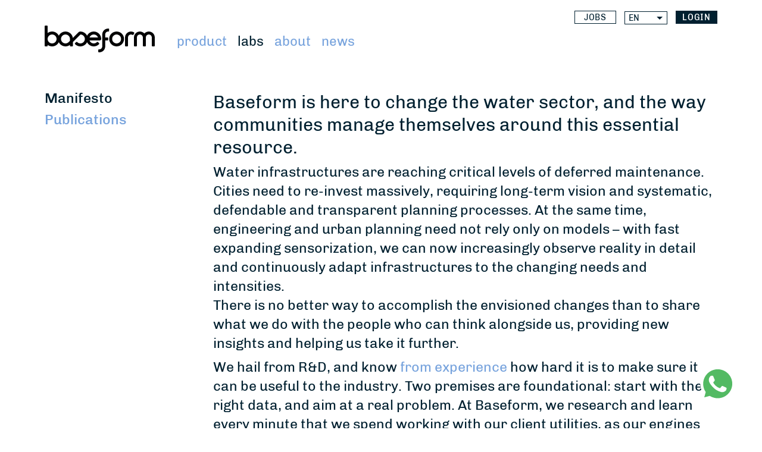

--- FILE ---
content_type: text/html; charset=UTF-8
request_url: https://baseform.com/np4/manifesto.html
body_size: 22678
content:







<!DOCTYPE html>

<html xmlns="http://www.w3.org/1999/xhtml" xml:lang="en-US" lang="en-US" prefix="og: http://ogp.me/ns#">
<head>
    








<meta charset="utf-8"/>

<meta name="theme-color" content="#002030">
<meta name="Author" content="Baseform"/>
<meta name="viewport" content="width=device-width, initial-scale=1"/>
<meta name="robots" content="all"/>


<meta name="dcterms.Format" content="text/html">
<meta name="dcterms.Type" content="text/html">
<meta name="dcterms.Language" content="en">
<meta property="og:locale" content="en_US">

<meta name="keywords" content="">



<meta name="dcterms.Date" content="2024-07-18">

<meta name="dcterms.Identifier" content="https://baseform.com/np4/manifesto.html">
<meta name="dcterms.Coverage" content="https://baseform.com/np4/manifesto.html">
<meta property="og:url" content="https://baseform.com/np4/manifesto.html">

<meta property="og:site_name" content="Baseform">
<meta name="dcterms.Publisher" content="Baseform">
<meta name="dcterms.Contributor" content="Baseform">

<meta name="twitter:site" content="@baseform_com">
<meta name="twitter:creator" content="@baseform_com">

<meta name="twitter:title" content="Manifesto">
<meta property="og:title" content="Manifesto">
<meta name="dcterms.Title" content="Manifesto">

<meta name="description" content="Baseform is here to change the water sector, and the way communities manage themselves around this essential resource.">
<meta name="dcterms.Description" content="Baseform is here to change the water sector, and the way communities manage themselves around this essential resource.">
<meta property="og:description" content="Baseform is here to change the water sector, and the way communities manage themselves around this essential resource.">
<meta name="twitter:description" content="Baseform is here to change the water sector, and the way communities manage themselves around this essential resource.">

<meta property="og:image" content="">
<meta name="twitter:image" content="">

<meta property="og:type" content="website">
<meta name="twitter:card" content="summary_large_image">
<meta property="og:see_also" content="https://twitter.com/baseform_com">
<meta name="dcterms.Rights" content="Copyright ©2026 Baseform.">

<link rel="canonical" href="https://www.baseform.com/" />
<link rel="home" href="https://baseform.com/np4/home" />
<link rel="icon" type="image/png" href="https://cdn.baseform.com/baseform.com/img/favicon-196x196.png" sizes="196x196" />
<link rel="icon" type="image/png" href="https://cdn.baseform.com/baseform.com/img/favicon-96x96.png" sizes="96x96" />
<link rel="icon" type="image/png" href="https://cdn.baseform.com/baseform.com/img/favicon-32x32.png" sizes="32x32" />
<link rel="icon" type="image/png" href="https://cdn.baseform.com/baseform.com/img/favicon-16x16.png" sizes="16x16" />
<link rel="icon" type="image/png" href="https://cdn.baseform.com/baseform.com/img/favicon-128.png" sizes="128x128" />
<link rel="stylesheet" type="text/css" href="/css.css?1750439314649"/>
<script src="/Analytics.js"></script>

    
    <title>Manifesto
    </title>


    <style>

    </style>
</head>
<body class="white">


<div class="headContent section">
    <div class="localeAlert">
        <div class="grid"></div>
    </div>
    <div class="grid">
        <div id="top">
            <a href="/np4/home/" class="logo" title="home">&nbsp</a><!--
            --><ul id="mainMenu">
                <li><a href="/np4/product/">Product</a>
                </li><!--
            --><li><a href="/np4/labs/">Labs</a>
                </li><!--
            --><li><a href="/np4/about/">About</a>
                </li><!--
            --><li><a href="/np4/news/">News</a>
                </li>
            </ul>
            <ul class="buttonList">
                <!--
            --><li class="jobsHolder">
                <a href="/np4/careers.html" class="btn login jobs">Jobs</a>
            </li><!--
            --><li><div class="customSelect langPickerHolder">
                <input type="hidden" name="langPicker" class="selectInput" value="en">
                <div class="selectTitle">EN</div>
                <ul class="selectPopup">
                    
                    
                    <li data-value="es" >ES</li>
                    
                    
                    <li data-value="pt" >PT</li>
                    
                    
                    <li data-value="pt-br" >PT-BR</li>
                    
                </ul>
            </div></li><!--
            --><li class="loginHolder"><a href="https://id.baseform.com/" class="btn login white">login</a></li>
            </ul>
        </div>
    </div>
</div>

<div class="subMenuContent section">
    <div class="grid">
        <ul class="menu">
            
            <li class="l1 selected"><a href="/np4/manifesto.html">Manifesto</a>
            </li>
            
            <li class="l1 "><a href="/np4/publications.html">Publications</a>
            </li>
            
        </ul>
    </div>
</div>
<div class="mainContent section">
    <div class="grid">
    <div id="intro">
        <div class="lead"><a href="/np4/labs/">Labs</a>
        </div>
        <div class="body">Baseform came to exist through the intertwining of computer science and water engineering R&D, and the rethinking from scratch of many existing processes. The innovative software platform began taking shape in 2010. It has since garnered large numbers of users in all continents and been applied by dozens of utilities in Europe, USA, South America & Australia. 
            
            
            
            
        </div>
    </div>

    <div id="main">
        <ul class="menu">
            
            <li class="l1 selected"><a href="/np4/manifesto.html">Manifesto</a>
            </li>
            
            <li class="l1 "><a href="/np4/publications.html">Publications</a>
            </li>
            
        </ul>
        <div class="title">
            <h1 class="newsTitle">Manifesto</h1>
        </div>
        <article>
            
            <h2 class="lead">Baseform is here to change the water sector&#44; and the way communities manage themselves around this essential resource&#46;
            </h2>
            
            <p dir="ltr">Water infrastructures are reaching critical levels of deferred maintenance. Cities need to re-invest massively, requiring long-term vision and systematic, defendable and transparent planning processes. At the same time, engineering and urban planning need not rely only on models &ndash; with fast expanding sensorization, we can now increasingly observe reality in detail and continuously adapt infrastructures to the changing needs and intensities.</p>
<div>There is no better way to accomplish the envisioned changes than to share what we do with the people who can think alongside us, providing new insights and helping us take it further.</div>
<p dir="ltr">We hail from R&amp;D, and know <a href="https://baseform.com/np4/research.html">from experience</a> how hard it is to make sure it can be useful to the industry. Two premises are foundational: start with the right data, and aim at a real problem. At Baseform, we research and learn every minute that we spend working with our client utilities, as our engines get trained and as we get exposed to never ending human experiences and an exponentially growing data pool.</p>
<p dir="ltr">Intellectual transparency and openness are core values of Baseform. We publish most of the <a href="https://baseform.com/np4/publications.html">algorithms and methods</a> we develop and work with in our software. Submitting to validation by the technical community is the best way to ensure the utmost value in what we have to offer, and to give it back to the world.</p>
<p dir="ltr">Baseform Labs is dedicated to weaving a web where the water sector&rsquo;s hands-on experience interlocks with the R&amp;D and higher education communities &ndash; to foster better knowledge, to extract better value from snowballing data volumes, to listen and to learn.</p>
<p dir="ltr">Baseform Labs is the R&amp;D ecosystem we invest in for sharing</p>
<p dir="ltr"><strong>Software</strong> - academic licenses of our latest software, for R&amp;D and higher education programs in academic settings; and the cases that best illustrate each application.</p>
<p dir="ltr"><strong>Data</strong> - data-rich, 100% plausible scenarios generated and validated by our AI engines from our nigh on infinite city, infrastructure and behavioral data resources, e.g. to support MSc or PhD dissertations or the teaching of advanced topics.</p>
<p dir="ltr"><strong>Projects</strong> - to host, support and join forces in targeted R&amp;D efforts, offering our insights into what is most useful to investigate, not to mention our best existing software, our substantial processing capabilities and enough data to run any hypothesis against. Let us publish what we jointly find.</p>
<p dir="ltr">We welcome all engaged minds around the world who want to share our vision of change. We hope that we can help nudge R&amp;D efforts to even better results, and make sure those results revert back to the water utilities and the communities they service.</p>
<p>Enrique Cabrera<br />Director, Baseform Labs</p>
<p>Sergio T Coelho<br />CEO, Baseform</p>
        </article>
        <div style="clear: both">&nbsp;</div>
    </div>
    </div>
</div>





<div class="section" id="mapOut">
    <div class="customSelect langPickerHolder pickerFooter">
        <input type="hidden" name="langPicker" class="selectInput" value="en">
        <div class="selectTitle">EN</div>
        <ul class="selectPopup">
            
            
            <li data-value="es" >ES</li>
            
            
            <li data-value="pt" >PT</li>
            
          
          <li data-value="pt-br" >PT-BR</li>
          
        </ul>
    </div>
    <div class="grid mapBlockGrid">
        <div class="mapBlock tm normalTm">
            <div class="normalTm">
                <div class="trademark">Baseform® is a registered trademark of BF Software, Lda.</div>

                <ul class="tmUl">
                    <li><a href="/np4/subscribe.html">Subscribe to our newsletter</a></li>
                    <li><a href="/np4/privacy.html">Privacy policy</a></li>
                    <li><a href="/np4/opensource.html">Open Source</a></li>
                    <li><a href="https://www.linkedin.com/company/baseform/">LinkedIn</a></li>
                </ul>
            </div>
        </div>
        <div class="mapBlock">
            <ul>
                <li class="l1"><a href="/np4/about/">About</a>
                </li>
                
                <li class="l2"><a href="/np4/vision.html">Vision</a>
                </li>
                
                <li class="l2"><a href="/np4/team.html">Team</a>
                </li>
                
                <li class="l2"><a href="/np4/careers.html">Careers</a>
                </li>
                
                <li class="l2"><a href="/np4/contact.html">Contact us</a>
                </li>
                
            </ul>
        </div>
        <div class="mapBlock">
            <ul>
                <li class="l1"><a href="/np4/labs/">Labs</a>
                </li>
                
                <li class="l2"><a href="/np4/manifesto.html">Manifesto</a>
                </li>
                
                <li class="l2"><a href="/np4/publications.html">Publications</a>
                </li>
                
            </ul>
        </div>
        <div class="mapBlock">
            
            <ul>
                <li class="l1"><a href="/np4/product/">Product</a>
                </li>
                
                <li class="l2"><a href="/np4/papps0.html">City</a>
                </li>
                
                <li class="l2"><a href="/np4/papps1.html">Monitor</a>
                </li>
                
                <li class="l2"><a href="/np4/papps2.html">Diagnose</a>
                </li>
                
                <li class="l2"><a href="/np4/papps3.html">Predict</a>
                </li>
                
                <li class="l2"><a href="/np4/papps4.html">Plan</a>
                </li>
                
            </ul>
        </div>
        <div class="mapBlock">
            <ul>
                <li class="l1"><a href="/np4/news/">News</a>
                </li>
                <li class="l2"><a href="/np4/news/?type=highlighted">Highlights</a></li>
                <li class="l2"><a href="/np4/news/?type=client">Clients</a></li>
                <li class="l2"><a href="/np4/news/?type=use-case">Use cases</a></li>
            </ul>
        </div>
        <div style="clear: both"></div>
    </div>
    <div class="grid">
        <div class="responsiveTm mapBlock tm">
            <div class="trademark">Baseform® is a registered trademark of BF Software, Lda.<br><br></div>

            <ul class="tmUl">
                <li><a href="/np4/subscribe.html">Subscribe to our newsletter</a></li>
                <li><a href="/np4/privacy.html">Privacy policy</a></li>
                <li><a href="/np4/opensource.html">Open Source</a></li>
                <li><a href="https://www.linkedin.com/company/baseform/">LinkedIn</a></li>
                <li><a href="https://www.facebook.com/baseformsoftware/">Facebook</a></li>
            </ul>
        </div>
    </div>
</div>
<div class="section" style="position: fixed;height: 20px;bottom: 0;width: 100%;z-index: 10">
  <div class="grid" style="height: 100%;position: relative;">
    <a class="whatsappBtn" href="#" target="blank"></a>
  </div>
</div>
<!-- Google tag (gtag.js) -->
<script async src="https://www.googletagmanager.com/gtag/js?id=G-9KF1J11CW6"></script>
<script>
    window.dataLayer = window.dataLayer || [];
    function gtag(){dataLayer.push(arguments);}
    gtag('js', new Date());

    gtag('config', 'G-9KF1J11CW6');
</script>
<script>
    window.onload = function () {
        window.languageId = 1;
        function startPiwik() {
            if(location.href.match("(127.0.0.1)|(localhost)")) return;

            const siteId = 2;
            const u = 'https://analytics.baseform.com/';
            const trackerUrl = u + 'piwik.php';
            const _paq = window._paq = window._paq || [];
            /* tracker methods like 'setCustomDimension' should be called before 'trackPageView' */
            _paq.push(['setCookieDomain', '*.baseform.com']);
            _paq.push(['trackPageView']);
            _paq.push(['enableLinkTracking']);
            (function() {
                _paq.push(['setTrackerUrl', trackerUrl]);
                _paq.push(['setSiteId', siteId]);
                const d = document, g = d.createElement('script'), s = d.getElementsByTagName('script')[0];
                g.async=true; g.src=u+'piwik.js'; s.parentNode.insertBefore(g,s);
            })();

            // Consultar as variáveis globais até o Piwik estar registado.
            function detectPiwik() {
                if (!window["Piwik"]) {
                    setTimeout(function () {
                        detectPiwik();
                    }, 500);
                } else {
                    window.matomo = new Analytics(siteId, trackerUrl);
                    window.matomo.logEvent("site", window.location.pathname, "page", "view", window.location.pathname);
                }
            }

            detectPiwik();
        }

        startPiwik();

        $(".customSelect").on("click", function (e) {
           e.preventDefault();
           $(this).find(".selectPopup").toggleClass("active");
        });

        $("html").on("click", function (e) {
           if ($(e.target).closest(".customSelect").length > 0) return;
           if ($(e.target).hasClass("customSelect")) return;

            $(".customSelect .selectPopup").removeClass("active");
        });

        $(".whatsappBtn").on("click", function() {
            if (window.matomo) window.matomo.logEvent("site", "contact", "whatsapp", "click", "contact");
            window.open("https://wa.me/17175379196", '_blank');
        })

        $("#mainMenu a").on("click", function () {
            e.preventDefault();
            if (window.matomo) window.matomo.logEvent("site", "menu", "link", "click", $(this).text());
            location.href = $(this).attr("href");
        });

        $(".newsBlock a").on("click", function () {
            e.preventDefault();
            if (window.matomo) window.matomo.logEvent("site", "news", "link", "click", $(this).attr("href"));
            location.href = $(this).attr("href");
        });

        $(".campaignContacts a").on("click", function (e) {
            e.preventDefault();
            if (window.matomo) window.matomo.logEvent("site", "campaign", "contact", "click", $(this).text());
            window.open($(this).attr("href"), '_blank');
        });
        $(".campaignNews a").on("click", function (e) {
            e.preventDefault();
            if (window.matomo) window.matomo.logEvent("site", "campaign", "campaignNews", "click", $(this).text());
            window.open($(this).attr("href"), '_blank');
        });

        $(".langPickerHolder li").on("click", function (e) {
            e.stopPropagation();
            e.preventDefault();

            let currentPath = location.pathname;

            currentPath = currentPath.replace("/es/", "");
            currentPath = currentPath.replace("/pt-br/", "");
            currentPath = currentPath.replace("/fr/", "");
            currentPath = currentPath.replace("/pt/", "");
            currentPath = currentPath.replace("/np4/", "");

            if (this.dataset.value === "es") currentPath = "/es/" + currentPath;
            else if (this.dataset.value === "pt") currentPath = "/pt/" + currentPath;
            else if (this.dataset.value === "pt-br") currentPath = "/pt-br/" + currentPath;
            else currentPath = "/np4/" + currentPath;

            Cookies.set('langDismissed', true);
            location.href = location.origin + currentPath + location.search;
        });

        const currLang = "en";
        const detLang = Cookies.get('detLang');
        const langDismissed = Cookies.get('langDismissed');
        const browserLang = window.navigator["userLanguage"] || window.navigator.language;
        const defaultLocale = "en";

        if (detLang == null || detLang === "null" || detLang.length === 0) {
            // if (browserLang != null && containsAnyLanguage(browserLang)) {
            //     triggerLocaleAlert(containsAnyLanguage(browserLang));
            // } else {
                $.get("/crm_form/locJSON.jsp", function (d) {
                    Cookies.set('detLang', JSON.stringify(d), {expires: 1});
                    if (d["country_code"] != null) {
                        const availableLanguageCountry = isAvailableLanguageCountry(d["country_code"]);
                        if (!availableLanguageCountry && currLang !== defaultLocale) {
                            triggerLocaleAlert(defaultLocale);
                        } else if (availableLanguageCountry) {
                            triggerLocaleAlert(availableLanguageCountry, true);
                        }
                    }
                });
            // }
        } else {
            if (langDismissed == null) {
                const d = JSON.parse(detLang);
                if (d["country_code"] != null) {
                    const availableLanguageCountry = isAvailableLanguageCountry(d["country_code"]);
                    if (!availableLanguageCountry && currLang !== defaultLocale) {
                        triggerLocaleAlert(defaultLocale);
                    } else if (availableLanguageCountry) {
                        triggerLocaleAlert(availableLanguageCountry);
                    }
                }
            }
        }

        function isAvailableLanguageCountry(country) {
            const b = {
                "US": "en",
                "ES": "es",
                "FR": "fr",
                "PT": "pt",
                "BR": "pt-br"
            };

            if (b[country] != null) return b[country];
            return null;
        }

        function containsAnyLanguage(lang) {
            const strings = ["es", "en", "fr", "pt-br", "pt"];
            for (let i = 0; i < strings.length; i++) if (lang.indexOf(strings[i]) > -1) return strings[i];
            return null;
        }

        function triggerLocaleAlert(locale, force) {
            const localizationMap = {
                "en": "also available in <u>english</u>",
                "es": "también disponible en <u>español</u>",
                "fr": "aussi disponible en <u>français</u>",
                "pt": "também disponível em <u>português</u>",
                "pt-br": "também disponível em <u>português</u>"
            };


            if (locale === currLang) return;

            const headC = $(".headContent:not(.soloLogo)");

            const text = localizationMap[locale];

            const a = $("<a href='#' class='text'>" + text + "</a>");
            const dismiss = $("<a href='#' class='dismiss'></a>");

            a.on("click", function(){
                $(".langPickerHolder li[data-value='" +  locale +"']").trigger("click");
            });

            if (force) a.trigger("click");

            dismiss.on("click", function(){
                Cookies.set('langDismissed', true);
                headC.find(".localeAlert").removeClass("visible");
                $(window).trigger("resize");
            });

            headC.find(".localeAlert").addClass("visible");
            headC.find(".localeAlert .grid").append(a).append(dismiss);
            $(window).trigger("resize");
        }

        $(window).on("resize", function() {
            $(".subMenuContent").css("top", $(".headContent:not(.soloLogo)").height());
        }).trigger("resize");
    }
</script>
<noscript><img src="https://analytics.baseform.com/piwik.php?idsite=2&rec=1" style="border:0;" alt=""/></noscript>



<script src="https://cdn.baseform.com/baseform.com/jquery-min.js"></script>
<script  src="/js.js?2024-12-14"></script>
<script>
    $("#mainMenu li a[href*='labs']").closest("li").addClass("on");
    $(".mobileMenu").on("click", function(e) {
        $(".menu").toggleClass("visible");
        $(this).toggleClass("showLess");
    });
    $(window).on("resize", function() {
       $(".subMenuContent").css("top", $(".headContent:not(.soloLogo)").height());
    }).trigger("resize");
</script>
</body>

</html>


--- FILE ---
content_type: text/css; charset=utf-8
request_url: https://baseform.com/css.css?1750439314649
body_size: 32640
content:
@charset "UTF-8";

@font-face {
    font-family: 'Chivo';
    src: url('https://cdn.baseform.com/Chivo-Full/Chivo-Thin.woff2') format('woff2'),
    url('https://cdn.baseform.com/Chivo-Full/Chivo-Thin.ttf') format('truetype');
    font-style: normal;
    font-weight: 100;
    font-display: swap;
}

@font-face {
    font-family: 'Chivo';
    src: url('https://cdn.baseform.com/Chivo-Full/Chivo-ThinItalic.woff2') format('woff2'),
    url('https://cdn.baseform.com/Chivo-Full/Chivo-ThinItalic.ttf') format('truetype');
    font-style: italic;
    font-weight: 100;
    font-display: swap;
}

@font-face {
    font-family: 'Chivo';
    src: url('https://cdn.baseform.com/Chivo-Full/Chivo-Light.woff2') format('woff2'),
    url('https://cdn.baseform.com/Chivo-Full/Chivo-Light.ttf') format('truetype');
    font-style: normal;
    font-weight: 300;
    font-display: swap;
}

@font-face {
    font-family: 'Chivo';
    src: url('https://cdn.baseform.com/Chivo-Full/Chivo-LightItalic.woff2') format('woff2'),
    url('https://cdn.baseform.com/Chivo-Full/Chivo-LightItalic.ttf') format('truetype');
    font-style: italic;
    font-weight: 300;
    font-display: swap;
}

@font-face {
    font-family: 'Chivo';
    src: url('https://cdn.baseform.com/Chivo-Full/Chivo-Regular.woff2') format('woff2'),
    url('https://cdn.baseform.com/Chivo-Full/Chivo-Regular.ttf') format('truetype');
    font-style: normal;
    font-weight: 400;
    font-display: swap;
}

@font-face {
    font-family: 'Chivo';
    src: url('https://cdn.baseform.com/Chivo-Full/Chivo-Italic.woff2') format('woff2'),
    url('https://cdn.baseform.com/Chivo-Full/Chivo-Italic.ttf') format('truetype');
    font-style: italic;
    font-weight: 400;
    font-display: swap;
}

@font-face {
    font-family: 'Chivo';
    src: url('https://cdn.baseform.com/Chivo-Full/Chivo-Medium.woff2') format('woff2'),
    url('https://cdn.baseform.com/Chivo-Full/Chivo-Medium.ttf') format('truetype');
    font-style: normal;
    font-weight: 500;
    font-display: swap;
}

@font-face {
    font-family: 'Chivo';
    src: url('https://cdn.baseform.com/Chivo-Full/Chivo-MediumItalic.woff2') format('woff2'),
    url('https://cdn.baseform.com/Chivo-Full/Chivo-MediumItalic.ttf') format('truetype');
    font-style: italic;
    font-weight: 500;
    font-display: swap;
}

@font-face {
    font-family: 'Chivo';
    src: url('https://cdn.baseform.com/Chivo-Full/Chivo-Bold.woff2') format('woff2'),
    url('https://cdn.baseform.com/Chivo-Full/Chivo-Bold.ttf') format('truetype');
    font-style: normal;
    font-weight: 700;
    font-display: swap;
}

@font-face {
    font-family: 'Chivo';
    src: url('https://cdn.baseform.com/Chivo-Full/Chivo-BoldItalic.woff2') format('woff2'),
    url('https://cdn.baseform.com/Chivo-Full/Chivo-BoldItalic.ttf') format('truetype');
    font-style: italic;
    font-weight: 700;
    font-display: swap;
}

@font-face {
    font-family: 'Chivo';
    src: url('https://cdn.baseform.com/Chivo-Full/Chivo-ExtraBold.woff2') format('woff2'),
    url('https://cdn.baseform.com/Chivo-Full/Chivo-ExtraBold.ttf') format('truetype');
    font-style: normal;
    font-weight: 800;
    font-display: swap;
}

@font-face {
    font-family: 'Chivo';
    src: url('https://cdn.baseform.com/Chivo-Full/Chivo-ExtraBoldItalic.woff2') format('woff2'),
    url('https://cdn.baseform.com/Chivo-Full/Chivo-ExtraBoldItalic.ttf') format('truetype');
    font-style: italic;
    font-weight: 800;
    font-display: swap;
}

@font-face {
    font-family: 'Chivo';
    src: url('https://cdn.baseform.com/Chivo-Full/Chivo-Black.woff2') format('woff2'),
    url('https://cdn.baseform.com/Chivo-Full/Chivo-Black.ttf') format('truetype');
    font-style: normal;
    font-weight: 900;
    font-display: swap;
}

@font-face {
    font-family: 'Chivo';
    src: url('https://cdn.baseform.com/Chivo-Full/Chivo-BlackItalic.woff2') format('woff2'),
    url('https://cdn.baseform.com/Chivo-Full/Chivo-BlackItalic.ttf') format('truetype');
    font-style: italic;
    font-weight: 900;
    font-display: swap;
}

/* RESET */
html, body, div, ul, ol, li, dl, dt, dd, h1, h2, h3, h4, h5, h6, pre, form, p, blockquote, fieldset, input {
    margin: 0;
    padding: 0;
    font-size: 1em;
}

h1, h2, h3, h4, h5, h6, pre, code, address, caption, cite, code, em, strong, th {
    font-size: 1em;
    font-weight: 300;
    font-style: normal;
}

ul, ol {
    list-style: none;
}

fieldset, img {
    border: none;
}

caption, th {
    text-align: left;
}

table {
    border-collapse: collapse;
    border-spacing: 0;
}

.clear {
    clear: both;
}

strong {
    font-weight: 700;
}

em {
    font-style: oblique;
}

/*site*/
html {
    margin: 0;
    padding: 0;
    font-family: Chivo, sans-serif;
    color: #002030;
}

a {
    color: #77a3dd;
    text-decoration: none;
}

.text ul li, ul.text li {
    list-style-position: outside;
}

a:hover {
    color: #ffbb33;
}

.customSelect {
    border: 1px solid white;
    border-bottom: 0;
}

.white .customSelect {
    border: 1px solid #002030;
    border-bottom: none;
}

.customSelect .selectTitle {
    color: white;
    text-transform: uppercase;
    background: #002030;
    border-radius: unset;

    padding-right: 17px;
    margin: 0 6px;

    font-family: "Chivo";
    vertical-align: middle;
    font-size: 14px;
    line-height: 21px;
    height: 20px;
    cursor: pointer;
}

.customSelect .selectPopup li {
    text-transform: uppercase !important;
    height: 20px;
    font-size: 14px;
    line-height: 21px;
    margin: 0 6px;
    border-top: 1px solid white;
    padding-left: 0 !important;
    cursor: pointer;
    text-align: left;
}

.white .customSelect .selectPopup li {
    border-top-color: #002030;
}

.customSelect .selectPopup li:hover {
    color: #77a3dd;
}

.white .customSelect .selectTitle {
    color: #002030;
    background: white;
}

.customSelect .selectPopup {
    position: absolute;
    left: -1px;
    right: -1px;
    border-top: 1px solid white;
    background: #002030;
    z-index: 2;
}

.white .customSelect .selectPopup {
    border-top: 1px solid #002030;
    background: white;
}

.customSelect .selectPopup li {
    display: none !important;
}

.customSelect .selectPopup.active {
    border: 1px solid white;
    border-top: none;
}

.white .customSelect .selectPopup.active {
    border: 1px solid #002030;
    border-top: none;
}

.customSelect .selectPopup.active li {
    display: block !important;
}

.customSelect .selectPopup.active li.selected {
    display: none !important;
}


.customSelect {
    position: relative;
    /*margin: 10px 0;*/
    display: block;
    width: max-content;
    top: -1px;
}

.customSelect:after {
    content: '';
    position: absolute;
    right: 7px;
    top: 8px;
    width: 0;
    height: 0;
    border-left: 5px solid transparent;
    border-right: 5px solid transparent;
    border-top: 5px solid white;
    pointer-events: none;
}

.white .customSelect:after {
    border-top: 5px solid #002030;
}

.headContent.section .localeAlert.visible {
    display: inline-block;
}

.headContent.section .localeAlert {
    display: none;
    width: 100%;
    background: #77a3dd;
    padding: 0.8vw 0;
}

.headContent.section .localeAlert a {
    color: white;
    font-family: 'Chivo';
    font-weight: 200;
    display: inline-block;
    vertical-align: middle;
}

.headContent.section .localeAlert u {
    text-decoration: none;
    border-bottom: 1px solid white;
    padding-bottom: 1px;
}

.headContent.section {
    margin: 0 auto;
    position: fixed;
    top: 0;
    left: 0;
    right: 0;
    z-index: 3;
    background: rgba(0, 32, 48, .9);
    -webkit-transition: background .5s; /* Safari */
    transition: background .5s;
}


.white .headContent.section {
    background: rgba(255, 255, 255, .9);
}

.section.headContent .grid {
    /*padding: 0;*/
}


.section .grid {
    padding: 0 min(calc((120 / 2048) * 100 * 1vw), 90px);
    margin: 0;
    position: relative;
}

@media (min-width: 1550px) {
    .section .grid {
        margin: 0 auto;
        max-width: 1370px;
    }

    .bannerContent .grid {
        max-height: calc(725px + 200px);
    }

    .bannerContent .grid .stickyInfo {
        max-height: 725px;
    }

    .bannerContent .grid .stickyInfo .bg {
        max-height: 725px;
    }

    .bannerContent .grid .mask {
        max-height: 725px;
    }
}

.loginMobile {
    background-image: url(img/login_white.svg);
    position: absolute;
    right: 0;
    width: 4vw;
    height: 4vw;
    top: 5.5vw;
    background-size: contain;
    background-position: center;
    display: none;
}

.white .loginMobile {
    background-image: url("img/login.svg");
}

#localeMessage {
    font-size: 24px;
    text-align: right;
    position: absolute;
    margin-top: 0;
    height: 6.7vw;
    max-height: 83px;
}

.dismiss {
    height: 20px;
    cursor: pointer;
    width: 20px;
    display: block;
    position: absolute;
    right: 20px;
    top: 50%;
    -webkit-transform: translateY(-50%);
    -moz-transform: translateY(-50%);
    -ms-transform: translateY(-50%);
    -o-transform: translateY(-50%);
    transform: translateY(-50%);
    background-image: url("img/close.white.svg");
    background-repeat: no-repeat;
    background-size: 20px;
}

.localeAlert .text {
    width: 100%;
    text-align: center;
}


.dismiss:before {
    -webkit-transform: rotate(-45deg);
    -moz-transform: rotate(-45deg);
    -ms-transform: rotate(-45deg);
    -o-transform: rotate(-45deg);
    transform: rotate(-45deg);
}


#top {
    font-size: 24px;
    text-align: right;
    position: relative;
    margin-top: 0;
    height: min(calc(216 / 2048 * 100 * 1vw), 108px);
    height: 108px;
    /*min-height: 60px;*/
    /*max-height: 84px;*/
}

#mainMenu {
    width: calc(100% - min(calc(371 / 2048 * 100 * 1vw) + 36px, 222px));
    width: calc(100% - 186px - 36px);
    display: inline-block;
    vertical-align: top;
    font-size: 22px;
    padding-left: 36px;
    text-align: left;
    position: relative;
    top: calc(100% - 25px);
    transform: translateY(-100%);
}

.whatsappBtn {
    position: absolute;
    bottom: min(3.5vw, 54px);
    right: min(3.5vw, 54px);
    height: min(4.6vw, 71px);
    width: min(4.6vw, 71px);
    z-index: 9999;
    transition: transform 0.2s;
}

.whatsappBtn:before {
    content: '';
    top: 0;
    left: 0;
    position: absolute;
    height: 100%;
    width: 100%;
    background-image: url(/img/WA_icon.svg);
    background-repeat: no-repeat;
    z-index: 1;
}

.whatsappBtn:after {
    content: '';
    position: absolute;
    top: min(1.5vw, 23px);
    right: min(1.5vw, 23px);
    height: 0;
    width: 0;
    z-index: -1;
    background-color: #53BA63;
    border-radius: 50px;
    color: transparent;
    border: 2px solid white;
}

.whatsappBtn:hover:after {
    color: white;
    width: min(21.4vw, 332px);
    content: '';
    line-height: min(6vw, 93px);;
    padding-left: min(1.5vw, 23px);
    font-weight: 700;
    overflow: hidden;
    animation: whatsapp 2s forwards;
}

@keyframes whatsapp {
    0% {
        color: transparent;
        height: 0;
        width: 0;
    }
    50% {
        top: -16.6%;
        right: -14.5%;
        height: min(6vw, 93px);
        width: min(4.5vw, 70px);
    }
    80% {
        color: transparent;
        background-image: none;
    }
    100% {
        height: min(6vw, 93px);
        top: -16.6%;
        right: -14.5%;
        background-image: url("img/whatsapp_text.svg");
        background-repeat: no-repeat;
        background-size: 65%;
        background-position: 25% 54%;
    }
}

#mainMenu .jobsHolder {
    display: none;
}

ul.buttonList {
    position: absolute;
    width: 100%;
    list-style: none;
    top: 12.5px;
}

ul.buttonList li {
    display: inline-block;
    margin-left: 14px;
}

#mainMenu li {
    /*letter-spacing: .07em;*/
    padding-left: 18px;
    text-transform: lowercase;
}

#mainMenu li.on a {
    color: #002030;
}

.dark #mainMenu li.on a {
    color: white;
}

#mainMenu li:first-child {
    padding-left: 0;
}

.logo {
    background: url(//cdn.baseform.com/baseform.com/img/home/v2/logo20.svg);
    background-size: contain;
    background-repeat: no-repeat;
    width: min(calc(371 / 2048 * 100 * 1vw), 186px);
    width: 186px;
    height: min(calc(90 / 2048 * 100 * 1vw), 45px);
    height: 45px;
    left:0;

    /*background-position-y: 72%;*/
    position: absolute;
    display: inline-block;
    vertical-align: middle;
    padding: 0;
    bottom: 20px;
}

.white .logo {
    background-image: url(//cdn.baseform.com/baseform.com/img/home/v2/logo20_dark.svg);
}


ul#mainMenu li {
    display: inline-block;
    vertical-align: text-bottom;
}

#newsreel {
    padding-bottom: 50px;
}

.newsContent .grid .newsBlock:first-child {
    margin-left: 0;
}

.newsContent .grid .newsBlock {
    width: calc(25% - 1.35vw);
    margin-left: 1.8vw;
    float: left;
}

.newsBlock:first-child {
    margin-left: 0;
}

.newsBlock .date {
    font-size: 14px;
    /*font-weight: 500;*/
    color: #ffbb33;
}

.newsBlock .title {
    font-size: 18px;
    font-weight: 700;
    padding: 4px 0;
}

.newsBlock .title a {
    color: #002030;
}

.newsBlock .title {
    color: #ffbb33;
}

#mapOut {
    margin: 20px auto;
    border-top: 1px solid #002030;
}

.mapBlockGrid {
    box-sizing: border-box;
    width: 100%;
}

.mapBlockGrid .mapBlock {
    float: left;
    width: calc((100% - 260px) / 6);
    margin-left: 52px;
}

#mapOut .grid {
    padding-top: 1.5vw;
    padding-bottom: 1.5vw;
}

#map {
    padding: 1.5vw 3.9216vw;
    margin: 0 7.8432vw;
    position: relative;
    width: auto;
}

.mapBlock {
    color: #77a3dd;
    cursor: pointer;
    font-size: min(1.2vw, 18.6px);
}

.customSelect.pickerFooter {
    display: none;
}

.customSelect.langPickerHolder {
    width: 70px;
    text-align: left;
}

.mapBlock:first-child {
    margin-left: 0;
    width: calc((100% - 260px) / 3 + 44px);
}

.mapBlock .l1 {
    padding: 4px 0;
    font-weight: 500;
    text-transform: uppercase;
}

.mapBlock .l1 a {
    color: #002030;

}

.mapBlock .l2 {
    padding: 2px 0;
}

.mapBlock.tm {
    color: #002030;
    padding-top: 5px;
    line-height: 140%;
    font-weight: 300;
}

.responsiveTm .tmUl li {
    display: inline-block;
}

#intro {
    display: none;
    position: relative;
    padding: 18px 0;
    border-bottom: 1px solid #002030;
    min-height: 70px;
}

#intro .lead {
    width: 18vw;
    position: absolute;
    font-size: 3.4vw;
    line-height: 48px;
    font-weight: 400;
    text-transform: lowercase;
}

#intro .lead a {
    color: #002030;
}

#intro .body {
    margin-left: 25%;
    /*font-weight: 400;*/
    font-size: min(1.5vw, 23.25px);
}

.menu {
    width: auto;
    float: left;
    position: fixed;
}

.menu li {
    font-size: 1.4vw;
    font-weight: 500;
    padding: 0.3vw 0;
}

.white a.btn.login.jobs {
    background: none;
    border: 1px solid #002030;
    color: #002030;
}

.svgLogoNews {
    background: hsla(200, 100%, 9%, 1);
    background: linear-gradient(270deg, hsla(200, 100%, 9%, 1) 0%, hsla(211, 35%, 47%, 1) 100%);
    background: -moz-linear-gradient(270deg, hsla(200, 100%, 9%, 1) 0%, hsla(211, 35%, 47%, 1) 100%);
    background: -webkit-linear-gradient(270deg, hsla(200, 100%, 9%, 1) 0%, hsla(211, 35%, 47%, 1) 100%);
    width: 100%;
    height: min(33vw, 511px);
    object-fit: contain;
}


a.btn.login.jobs {
    background: none;
    border: 1px solid #77A3DD;
    padding: 1.5px 0;
    font-size: 14px;
    font-weight: 400;
    width: 70px;
    color: #77A3DD;
}
a.btn.backLink.login.jobs:hover {
    border: 1px solid #77A3DD;
    background: none;
    color: #77A3DD;
}
a.btn.login.jobs:hover {
    border: 1px solid #ffbb33;
    background: none;
    color: #ffbb33;
}
a.btn.login.jobs:before {
    display: none;
}

.menu li.l1 {
    font-size: min(1.8vw, 27.9px);
}

.menu .selected a {
    color: #002030;
}

#main {
    position: relative;
}

.mainContent {
    padding-top: 3vw;
}

article {
    margin-left: 25%;
    padding-top: 0.4vw;
    line-height: 1.45;
    font-size: min(1.76vw, 27.25px);
}

article h2.lead {
    font-weight: normal;
    line-height: 130%;
    margin-top: 0;
}

article p {
    padding-top: 0.6vw;
}

article hr {
    border: 0;
    height: 1px;
    background: #77a3dd;
}

article h1 {
    font-size: 2.33em;
    font-weight: 700;
    /*margin-top: 24px;*/
    margin-bottom: 0.5vw;
    line-height: 1.2;
}

article h2 {
    font-size: 1.33em;
    font-weight: 700;
    margin-top: 2vw;
    /*margin-bottom: 0.5vw;*/
}

article h3 {
    font-size: 1.2em;
    font-weight: 700;
    margin-top: 2vw;
}

article em {
    font-weight: inherit;
}

article .bibref {
    border-top: 1px solid #77a3dd;
    margin-top: 0.5vw;
    padding-top: 0.5vw;
}

article ul {
    list-style: disc outside;
    margin-left: 1.6vw;
}

.team {
    font-size: min(1.7vw, 20px);
    line-height: 1.7vw;
    display: grid;
    gap: 20px;
    justify-content: center;
    grid-template-columns: repeat(3, 1fr);
}

.team .member:nth-of-type(3n) {
    /*padding-right: 0;*/
}

.team .member img {
    width: 100%;
    float: left;
}

.team .member a img {
    /*width: auto;*/
}


.team .member {
    position: relative;
    width: 100%;
    font-size: min(0.7em, 16px);
}

.team h3 {
    font-size: min(1.2em, 18px);
    display: inline-block;
    vertical-align: middle;
    line-height: 1;
    margin: 5px 0;
}

/****** DARK BG ******/
html.dark {
    background-color: #002030;
    color: white;
}

html.dark #intro .lead a {
    color: white;
}


html.dark .home #top {
    border-bottom: none;
}

html.dark #mapOut {
    border-top: 2px solid white;
}

html.dark .mapBlock {
    color: #77a3dd;
}

html.dark .mapBlock .l1 a {
    color: white;
}

html.dark .mapBlock .l1 a:hover {
    color: #ffbb33;
}

html.dark .mapBlock .l2 a {
    font-weight: 100;
}

html.dark .mapBlock.tm {
    color: white;
}

a.btn {
    background: #77a3dd;
    border: 1px solid #77a3dd;
    box-sizing: border-box;
    width: 11vw;
    height: min(4.5vw, 69.75px);
    line-height: min(4.5vw, 69.75px);
    text-align: center;
    color: white;
    font-size: min(1.76vw, 27.25px);
    font-weight: 100;
    text-transform: uppercase;
    display: inline-block;
    transition: 0.08s ease-in;
    -o-transition: 0.08s ease-in;
    -ms-transition: 0.08s ease-in;
    -moz-transition: 0.08s ease-in;
    -webkit-transition: 0.08s ease-in;
    position: relative;
    z-index: 1;
}

a.btn.dark:hover {
    color: #002030;
}

a.btn.blue:hover {
    color: white;
}

a.btn:before {
    content: "";
    position: absolute;
    background: white;
    bottom: 0;
    left: 0;
    right: 0;
    top: 100%;
    z-index: -1;
    -webkit-transition: top 0.09s ease-in;
}

a.btn.blue:before {
    background: #002030;
}

a.btn:hover:before {
    top: 0;
}

a.btn.dark {
    background: #002030;
    color: white;
}

a.btn.small {
    width: auto;
    height: auto;
    padding: 4px 8px;
    font-size: 17px;
    line-height: 17px;
}

.white .btn.white {
    background: #002030;
    color: white;
    border: 1px solid #002030;
}

a.btn.white {
    background: white;
    color: #002030;
}

a.btn.login {
    font-family: 'Chivo', sans-serif;
    font-weight: 500;
    vertical-align: middle;
    padding: 1.5px 0;
    font-size: 14px;
    line-height: 17px;
    width: 70px;
    height: auto;
    border: 1px solid white;
    letter-spacing: .07em;
}


#mMenu {
    display: none;
}

#tryButton {
    position: fixed;
    right: 0;
    top: 50%;
    margin-top: -68px;
    z-index: 100;
}

#tryButton img {
    width: 66px
}

/*CONTACT FORM*/

.styledForm .cntCol {
    display: inline-block;
    width: calc(50% - 10px);
}

.styledForm .cntCol.full {
    width: calc(100% - 4px);
}

.styledForm .cntCol:nth-child(2) {
    margin-left: 10px;
}

.styledForm label {
    font-size: .75em;
    line-height: 1.2;
    display: inline-block;
    margin: 0.5em 0;
}

.styledForm input[type=text], input[type=email], .styledForm textarea {
    border: 1px solid #69C;
    padding: 5px;
    margin: 0;
    margin-bottom: 0.5vw;
    border-radius: 0;
    -webkit-appearance: none;
}

.styledForm input.required, .styledForm textarea.required {
    border-color: #933 !important;
    border-width: 2px !important;
}

.styledForm label.required {
    color: #933 !important;
}


.styledForm input[type=text], .styledForm input[type=email] {
    width: calc(100% - 12px);
}

.styledForm textarea {
    font-size: 1em;
    width: calc(100% - 12px);
}

.styledForm input.err, .styledForm textarea.err {
    border-color: #c33;
}

.styledForm input[type=submit] {
    vertical-align: top;
    padding: 5px 10px;
    font-size: 1em;
    border: 1px solid #6699cc;

    background: #6699cc url('https://cdn.baseform.com/baseform.com/img/setaLogin.png') no-repeat right;
    text-align: left;
    color: white;

    width: calc(50% - 32px);
    margin-right: 4px;

    -moz-box-sizing: content-box;
    -webkit-box-sizing: content-box;
    box-sizing: content-box;

    border-radius: 0;
    -webkit-appearance: none;
    cursor: pointer;
}

.styledForm input[type=submit]:hover {
    background-color: #002030;
}

.styledForm .cntSend {
    margin-top: 20px;
    text-align: right;
}

.styledForm #private {
    /*text-align: left;*/
    font-size: 0.75em;
    /*margin-top: 3px;*/
    width: 342px;
    display: inline-block;
    float: left;
    text-align: left;
}

.styledForm input, .styledForm textarea {
    font-family: Chivo, sans-serif;
}

article form .disclaimer {
    padding: 1vw 0;
    width: 47%;
    margin-right: 3%;
    vertical-align: bottom;
    display: inline-block;
    padding-top: 0;
    text-align: left;
}

article form .hiddenCheckbox {
    display: none;
}

article form .checkbox {
    display: inline-block;
    cursor: pointer;
    line-height: 1.4;
    position: relative;
    padding-left: 1.8vw;
}

article form .checkbox span {
    width: 1vw;
    height: 1vw;
    border: 2px solid #002030;
    display: inline-block;
    margin-right: 0.5vw;
    position: relative;
    top: 0.2vw;
    background: none;
    position: absolute;
    left: 0;
}

article form .checkbox.active span {
    background: url(img/checked.svg);
    background-size: 100%;
    background-repeat: no-repeat;
}

article form input[type='checkbox'].err + label.checkbox {
    border: 2px solid #933;
}


article form .disclaimer p {
    display: inline-block;
    width: calc(50% - 2.4vw);
    font-size: 1vw;
    line-height: 1.2;
    vertical-align: top;
    margin-top: -1px;
    padding-top: 0;
}


.mobileMenu {
    width: 6vw;
    height: 6vw;
    background-image: url(//cdn.baseform.com/baseform.com/img/mmenu.png);
    background-repeat: no-repeat;
    position: relative;
    background-size: contain;
    margin-top: 0.5vw;
    max-width: 30px;
    max-height: 30px;
    vertical-align: middle;
    display: none;
    -webkit-tap-highlight-color: transparent;
    -webkit-transition: transform 0.2s;
    -moz-transition: transform 0.2s;
    -ms-transition: transform 0.2s;
    -o-transition: transform 0.2s;
    transition: transform 0.2s;
}

.mobileMenu.showLess {
    -webkit-transform: rotate(45deg);
    -moz-transform: rotate(45deg);
    -ms-transform: rotate(45deg);
    -o-transform: rotate(45deg);
    transform: rotate(45deg);
}

.title .newsTitle {
    display: none;
}

.subMenuContent {
    display: none;
}

.subMenuContent .grid {
    border-top: 1px solid rgba(119, 163, 221, 0.7);
}

.team .jobTitle {
    display: block;
    line-height: 1;
    white-space: nowrap;
    text-overflow: ellipsis;
    overflow: hidden;
    font-weight: 300;
}

.team .linkedin {
    background: url(img/linkedin.svg);
    width: min(1.5vw, 20px);
    height: min(1.5vw, 20px);
    background-size: cover;
    vertical-align: baseline;
    margin-left: 0.1vw;
    position: absolute;
    display: inline-block;
    right: 0;
    margin-top: 4px;
}

.tmUl {
    width: 100%;
    /*margin-top: 15px*/
}

.tmUl li {
    display: block;
}


.tmUl li:first-of-type {
    padding-left: 0;
}

.tmUl li:first-of-type:before {
    content: '';
}

.responsiveTm {
    display: none;
}

article img, article iframe {
    max-width: 100%;
}

@media only screen and (max-width: 1024px) {

    .whatsappBtn {
        bottom: 36px;
        right: 36px;
        height: 48px;
        width: 48px;
    }

    .whatsappBtn:after {
        top: 16px;
        right: 16px;
    }

    .whatsappBtn:hover:after {
        width: 220px;
        font-size: 32px;
        line-height: 64px;
        padding-left: 16px;
        animation: whatsappmob 2s forwards;
    }

    @keyframes whatsappmob {
        0% {
            color: transparent;
            height: 0;
            width: 0;
        }
        50% {
            top: -8px;
            right: -8px;
            height: 62px;
            width: 46px;
        }
        80% {
            width: 230px;
            background-image: none;
        }
        100% {
            top: -8px;
            right: -8px;
            height: 62px;
            background-image: url("img/whatsapp_text.svg");
            background-repeat: no-repeat;
            background-size: 65%;
            background-position: 25% 54%;
        }
    }

    html.popupActive .popup {
        width: 50vw;
        left: calc(100% - 60vw) !important;
    }
    article {
        /*font-size: 15.36px;*/
        font-size: 18px;
    }

    a.btn {
        font-size: 18px;
        height: 46px;
        line-height: 46px;
    }

    #mainMenu {
        /*font-size: 2.3vw;*/
        /*width: calc(100% - 19.3vw);*/
    }

    #mainMenu li {
        /*padding-left: 1.8vw;*/
    }

    a.btn.login {
        /*font-size: calc(29/2048*100*1vw);*/
        /*line-height: 165%;*/
        /*width: 6.1vw;*/
        /*max-width: 60px;*/
    }

    a.btn.login.jobs {
        /*font-size: calc(29/2048*100*1vw);*/
        /*line-height: 165%;*/
        /*width: 6.1vw;*/
        /*max-width: 60px;*/
    }

    /*.logo {*/
    /*    width: 19.3vw;*/
    /*}*/
}

@media only screen and (max-width: 960px) {
    .mapBlock {
        font-size:  11.52px;
    }
    .mapBlock:not(.responsiveTm) {
        display: block;
    }

    .team {
        font-size: 2vw;
        grid-template-columns: repeat(2, 1fr);
    }

    #content {
        width: 90vw;
    }


    .mapBlock.tm:not(.responsiveTm) {
        display: block;
    }

    #intro {
        display: none;
    }


    /*.team .member > img{*/
    /*width:90vw;*/
    /*max-width: 216px !important;*/
    /*}*/
    /*html.dark #mapOut {*/
    /*    border: 0 !important;*/
    /*}*/

    #tryButton {
        margin-top: 0;
        top: auto;
        bottom: 0;
    }

    #tryButton img {
        width: 40px;
    }
}

.styledForm .cntCol.full {
    margin-left: 0 !important;
}

.normalTm .trademark {
    width: 75%;
}

@media only screen and (max-width: 768px) {
    #mainMenu {
        /*font-size: 16.5px;*/
    }

}

@media only screen and (max-width: 720px) {
    .mapBlock.tm a {
        display: inline-block;
        font-size: 1em;
    }

    .tmUl li:not(:first-of-type) {
        padding-left: 7px;
        position: relative;
    }

    .tmUl li:not(:first-of-type):before {
        content: '·';
        position: absolute;
        left: 0;
        top: 0;
    }
    .normalTm {
        display: none !important;
    }
    .responsiveTm {
        display: block;
        margin-left: 0 !important;
    }

    .customSelect.pickerFooter {
        display: block;
        margin-bottom: 15px;
        margin-left: 24px;
        margin-top: 15px;
    }

    .customSelect.pickerFooter {
        display: block;
        margin-bottom: 15px;
    }

    article form .disclaimer {
        padding: 4vw 0;
        width: 100%;
    }

    article .styledForm .checkbox {
        position: relative;
        padding-left: 4vw;
    }

    article .styledForm span {
        width: 2vw;
        height: 2vw;
        position: absolute;
        left: 0;
    }

    /*CONTACT FORM*/
    .styledForm .cntCol {
        display: block;
        width: 100%;
    }

    .styledForm .cntCol:nth-child(2) {
        margin-left: 0;
    }

    .styledForm input[type=submit] {
        float: none;
        margin-right: 0;
        width: calc(100% - 22px);
    }

    .team .member {
        margin: 0 auto;
        margin-top: 2vw;
    }

    .team .member .linkedin {
        width: 3vw;
        height: 3vw;
        vertical-align: middle;
    }

    .team {
        font-size: 4vw;
    }

    article img {
        max-width: 100% !important;
        height: auto !important;
    }

    article iframe {
        max-width: 100% !important;
        height: auto !important;
    }

    /*a.btn.login {*/
    /*font-size: 3vw;*/
    /*line-height: 3vw;*/
    /*}*/
    .subMenuContent {
        right: 0;
        display: block;
        position: fixed;
        top: 8vw;
        left: 0;
        background: rgba(255, 255, 255, .9);
        z-index: 999;
    }

    .mainContent .menu {
        display: none;
    }

    article {
        margin-left: 0;
        /*font-size: 3vw;*/
    }

    .menu {
        display: block;
        width: 100%;
        position: relative;
        height: auto;
        float: none;
        text-align: center;
        padding: 1vw 0;
    }

    .menu li.l1 {
        font-weight: 100;
        font-size: 15.12px;
        padding: 0;
        padding-right: 1.8vw;
        display: inline-block;
    }

    .menu li.l2 {
        font-size: 3vw;
    }

    /*.title .newsTitle {*/
    /*width: auto;*/
    /*display: inline-block;*/
    /*vertical-align: middle;*/
    /*font-weight: 700;*/
    /*margin: 0;*/
    /*margin-top: 0.3vw;*/
    /*font-size: 5.5vw;*/
    /*}*/
    .mobileMenu {
        display: inline-block;
    }

    article h2.lead {
        /*font-size: 4.5vw;*/
        margin-bottom: 1vw;
    }

    .title {
        /*margin-bottom: 1vw;*/
        order: 1;
    }

    article {
        order: 3;
    }

    #map {
        margin: 0 3.9216vw;
        padding-bottom: 6vw;
    }

    .mapBlock.tm {
        width: 100%;
        color: #002030;
        padding: 2vw 0;
    }

    .mapBlock.tm .trademark {
        font-size: 1em;
    }

    .white .mapBlock.tm a {
        color: #002030;
    }

    .mapBlock.tm br {
        display: none;
    }

    .mapBlock:not(.tm) {
        width: 25%;
        margin-left: 0;
    }
}

@media only screen and (max-width: 695px) {
    .customSelect .selectTitle {
        line-height: 18px;
    }

    .customSelect:after {
        top: 7px;
    }

    #mainMenu {
        font-size: 15.12px;
    }

    .headContent.soloLogo {
        display: block;
    }

    #top {
        margin: 0;
        padding: 1vw 0;
        height: auto;
        text-align: center;
    }

    a.btn.login {
        font-size: 12px;
        line-height: 12px;
    }

    a.btn.login.jobs {
        font-size: 12px;
        line-height: 12px;
    }

    .headContent .login {
        position: absolute;
        right: 0;
        top: 50%;
        -webkit-transform: translateY(-50%);
        -moz-transform: translateY(-50%);
        -ms-transform: translateY(-50%);
        -o-transform: translateY(-50%);
        transform: translateY(-50%);
        margin-top: -10px;
    }

    .headContent .jobs {
        position: relative;
        transform: none;
        top: 5px;
    }

    .headContent .customSelect {
        display: none;
    }

    .logo {
        width: 138px;
        height: 34px;
        padding: 10px 0;
        padding-bottom: 0;
        position: relative;
        bottom: 0;
        z-index: 99;
    }

    #top #mainMenu {
        width: 100%;
        display: block;
        /*line-height: 4vw;*/
        top: -4px;
        text-align: center;
        padding-left: 0;
        transform: none;
    }

    #top #mainMenu .jobsHolder {
        display: inline-block;
    }

    ul.buttonList .jobsHolder {
        margin-left: 0;
        position: absolute;
        left: 0;
        top: 50%;
        -webkit-transform: translateY(-50%);
        -moz-transform: translateY(-50%);
        -ms-transform: translateY(-50%);
        -o-transform: translateY(-50%);
        transform: translateY(-50%);
        margin-top: -10px;
    }

    #top .loginMobile {
        display: block;
    }

    #top #mainMenu li {
        /*font-size: 4vw;*/
    }

    #top #mainMenu li.loginHolder {
        float: right;
    }
}


@media only screen and (min-width: 1956px) {
    .section .grid {
        width: 1512px;
        margin: 0 auto;
    }
}

@media only screen and (max-width: 504px) {
    .menu li.l1 {
        font-size: 3vw;
    }
}


#email2 {
    display: none;
}


--- FILE ---
content_type: application/javascript
request_url: https://baseform.com/js.js?2024-12-14
body_size: 11222
content:
let func = function(e) {
    let value = $(".headContent").height();
    if ($(".subMenuContent").length > 0) value +=  $(".subMenuContent").height();
    $(".headContent").nextAll(":not(.subMenuContent)").first().css("margin-top", value);
    $(".headContent").nextAll(":not(.subMenuContent)").removeClass("fade");
};

$(window).on('resize', debounce(func));
$(".headContent").nextAll(":not(.subMenuContent)").addClass("fade");
func();

function handleFormLang(country_code) {
    var browserLang = window.navigator.userLanguage || window.navigator.language;
    if (country_code == "PT" || browserLang.indexOf("pt-") >= 0) {
        $("#message").attr("placeholder", "A Baseform é uma empresa portuguesa com uma presença mundial: não hesite em escrever em Português.");
    } else if (country_code == "ES" || browserLang.indexOf("es-") >= 0) {
        $("#message").attr("placeholder", "Baseform está en España: no dude en escribirnos en español");
    }

    Cookies.set('bfCT', country_code, {expires: 365});
}

function debounce(func, wait, immediate) {
    var timeout;

    return function executedFunction() {
        var context = this;
        var args = arguments;

        var later = function() {
            timeout = null;
            if (!immediate) func.apply(context, args);
        };

        var callNow = immediate && !timeout;

        clearTimeout(timeout);

        timeout = setTimeout(later, wait);

        if (callNow) func.apply(context, args);
    };
}

const body = document.body;
const scrollUp = "scroll-up";
const scrollDown = "scroll-down";
let lastScroll = 0;

window.addEventListener('scroll', debounce(function(e){
    if ($(window).width() <= 695) {
        const currentScroll = window.pageYOffset;
        if (currentScroll <= 0) {
            body.classList.remove(scrollUp);
            return;
        }

        if (currentScroll > lastScroll && !body.classList.contains(scrollDown)) {
            // down
            $("#mainMenu, .subMenuContent").hide();
            body.classList.remove(scrollUp);
            body.classList.add(scrollDown);
        } else if (
            currentScroll < lastScroll &&
            body.classList.contains(scrollDown)
        ) {
            // up
            $("#mainMenu, .subMenuContent").show();
            body.classList.remove(scrollDown);
            body.classList.add(scrollUp);
        }
        lastScroll = currentScroll;
    }
}, 10));

function initForm() {
    if ($("#cntForm").length) {
        var ts = new Date().getTime();
        //$.get(location.protocol+"//freegeoip.net/json/", function (d) {
        var bfLOCATION = Cookies.get('bfLOCATION');

        if (bfLOCATION == null || bfLOCATION === "null")
            $.get("/crm_form/locJSON.jsp", function (d) {
                $("#json").val(JSON.stringify(d));
                Cookies.set('bfLOCATION', JSON.stringify(d), {expires: 1});
                handleFormLang(d["country_code"])
            });
        else {
            $("#json").val(bfLOCATION);
            handleFormLang(JSON.parse(bfLOCATION)["country_code"]);
        }

//SPAM
        if ($("#ccA").length === 0) {
            getCookie = function getCookie(cname) {
                var name = cname + "=";
                var decodedCookie = decodeURIComponent(document.cookie);
                var ca = decodedCookie.split(';');
                for (var i = 0; i < ca.length; i++) {
                    var c = ca[i];
                    while (c.charAt(0) === ' ') c = c.substring(1);
                    if (c.indexOf(name) === 0) return c.substring(name.length, c.length);
                }
                return "";
            };
            var jsi = getCookie("JSESSIONID");

            $("#email").after($("<input type=hidden name=ccA id=ccA value='" + jsi + "'>"))
        }


        function checkCntValid(el) {
            if (el.target) el = el.target;
            var $el = $(el);
            var val = $.trim($el.val());
            $el.val(val);
            if (val === "") $el.addClass("err"); else $el.removeClass("err");
        }

        function checkCntEmail(el) {
            if (el.target) el = el.target;
            checkCntValid(el);
            var $el = $(el);
            if (!$el.hasClass("err") && $el.val().match("[^ ]+@[^ ]+\\.[^ ]+") == null) $el.addClass("err");
        }

        $("html").on("click", ".checkbox", function (e) {
            $(this).toggleClass("active");
        });

        $("#realName,#company,#title,#message").on("change blur", checkCntValid);
        $("#email").on("change blur", checkCntEmail);

        var getParameterByName = function (name, url) {
            if (!url) url = window.location.href;
            name = name.replace(/[\[\]]/g, "\\$&");
            var regex = new RegExp("[?&]" + name + "(=([^&#]*)|&|#|$)"),
                results = regex.exec(url);
            if (!results) return null;
            if (!results[2]) return '';
            return decodeURIComponent(results[2].replace(/\+/g, " "));
        };

        var messp = getParameterByName("message");
        if (messp) $("#message").val(messp);

        $("#cntForm").on("submit", function () {
            try {
                $("#realName,#company,#title,#message").each(function () {
                    checkCntValid(this);
                });
                checkCntEmail($("#email"));

                if (!$("#agree").is(":checked")) $("#agree").addClass("err");
                else $("#agree").removeClass("err");

                if (!$("#private").attr("data-original"))
                    $("#private").attr("data-original", $("#private").html());

                let hasError = $("#realName,#company,#title,#message,#email, #agree").hasClass("err")

                if (hasError)
                    // $("#private").html("Please check the <span style='color:#933'>red</span> boxes for missing information.");
                    alert("Please check the mandatory fields highlighted in red before sending.");
                else {
                    $("#private").text("sending...");

                    $("#realName,#company,#title,#message,#email").attr("disabled", "disabled");
                    $("#cntForm input[type=submit]").attr("disabled", "disabled");

                    var send = {
                        name: $("#realName").val(),
                        email: $("#email").val(),
                        phone: $("#phone").val(),
                        email_add: $("#email_add").val(),
                        ccA: $("#ccA").val(),
                        organization: $("#company").val(),
                        title: $("#title").val(),
                        message: $("#message").val(),
                        subject: $("#subject").val(),
                        json: $("#json").val(),
                        agree: $("#agree").is(":checked"),
                        ts: new Date().getTime() - ts,
                        languageId: window.languageId
                    };


                    $.post("/crm_form/feedback.jsp", send, function (data) {
                        if (data.message == "error") {
                            $("#realName,#company,#title,#message,#email").removeAttr("disabled");
                            $("#cntForm input[type=submit]").removeAttr("disabled");
                            alert("Oops: something went wrong. Please check input data and try again.");
                            return;
                        }
                        alert("Message received! We'll get back to you.");
                        $("#realName,#company,#title,#message,#email").removeAttr("disabled");
                        $("#cntForm input[type=submit]").removeAttr("disabled");
                        $("#message").val("");
                        $("#private").html($("#private").attr("data-original"));
                    }).fail(function (response, textStatus, errorThrown) {
                        $("#realName,#company,#title,#message,#email").removeAttr("disabled");
                        $("#cntForm input[type=submit]").removeAttr("disabled");
                        alert("Oops: something went wrong. Please check input data and try again.");
                    });
                }
            } catch (e) {
            }

            return false;
        });
    }
}

$(function () {
    initForm();
});

!function (a) {
    var b = !1;
    if ("function" == typeof define && define.amd && (define(a), b = !0), "object" == typeof exports && (module.exports = a(), b = !0), !b) {
        var c = window.Cookies, d = window.Cookies = a();
        d.noConflict = function () {
            return window.Cookies = c, d
        }
    }
}(function () {
    function a() {
        for (var a = 0, b = {}; a < arguments.length; a++) {
            var c = arguments[a];
            for (var d in c) b[d] = c[d]
        }
        return b
    }

    function b(c) {
        function d(b, e, f) {
            var g;
            if ("undefined" != typeof document) {
                if (arguments.length > 1) {
                    if (f = a({path: "/"}, d.defaults, f), "number" == typeof f.expires) {
                        var h = new Date;
                        h.setMilliseconds(h.getMilliseconds() + 864e5 * f.expires), f.expires = h
                    }
                    try {
                        g = JSON.stringify(e), /^[\{\[]/.test(g) && (e = g)
                    } catch (a) {
                    }
                    return e = c.write ? c.write(e, b) : encodeURIComponent(String(e)).replace(/%(23|24|26|2B|3A|3C|3E|3D|2F|3F|40|5B|5D|5E|60|7B|7D|7C)/g, decodeURIComponent), b = encodeURIComponent(String(b)), b = b.replace(/%(23|24|26|2B|5E|60|7C)/g, decodeURIComponent), b = b.replace(/[\(\)]/g, escape), document.cookie = [b, "=", e, f.expires ? "; expires=" + f.expires.toUTCString() : "", f.path ? "; path=" + f.path : "", f.domain ? "; domain=" + f.domain : "", f.secure ? "; secure" : ""].join("")
                }
                b || (g = {});
                for (var i = document.cookie ? document.cookie.split("; ") : [], j = /(%[0-9A-Z]{2})+/g, k = 0; k < i.length; k++) {
                    var l = i[k].split("="), m = l.slice(1).join("=");
                    '"' === m.charAt(0) && (m = m.slice(1, -1));
                    try {
                        var n = l[0].replace(j, decodeURIComponent);
                        if (m = c.read ? c.read(m, n) : c(m, n) || m.replace(j, decodeURIComponent), this.json) try {
                            m = JSON.parse(m)
                        } catch (a) {
                        }
                        if (b === n) {
                            g = m;
                            break
                        }
                        b || (g[n] = m)
                    } catch (a) {
                    }
                }
                return g
            }
        }

        return d.set = d, d.get = function (a) {
            return d.call(d, a)
        }, d.getJSON = function () {
            return d.apply({json: !0}, [].slice.call(arguments))
        }, d.defaults = {}, d.remove = function (b, c) {
            d(b, "", a(c, {expires: -1}))
        }, d.withConverter = b, d
    }

    return b(function () {
    })
});

--- FILE ---
content_type: application/javascript
request_url: https://baseform.com/Analytics.js
body_size: 1020
content:
function Analytics(siteId, url) {
    if(location.href.match("(127.0.0.1)|(localhost)")) return;
    try {
        if (!url)
            url = "https://analytics.baseform.com/piwik.php";
        this._pTracker = Piwik.getTracker(url, siteId);
    } catch (e) {
        console.error(e);
    }
}

Analytics.prototype.logUserLogin = function () {
    if (this._pTracker)
        this._pTracker.getuse
};

Analytics.prototype.logForm = function () {

};

Analytics.prototype.logDownload = function (filetype, url, params) {

};

Analytics.prototype.logEvent = function (module, tab, operation, type, where) {
    if (this._pTracker) {
        let str1 = module;
        if (tab)
            str1 += ":" + tab;

        let str2 = operation;
        if(type)
            str2 += ":" + type;

        this._pTracker.trackEvent(str1, str2, where);
    }
};

Analytics.prototype.logSearch = function (module, tab, keyword) {
    if (this._pTracker) {
        this._pTracker.trackSiteSearch(keyword, module + ":" + tab);
    }
};

Analytics.prototype.logout = function(){
    try{
        _paq.push(['resetUserId']);
    }catch (e){}
};

--- FILE ---
content_type: image/svg+xml
request_url: https://baseform.com/img/WA_icon.svg
body_size: 1205
content:
<?xml version="1.0" encoding="utf-8"?>
<!-- Generator: Adobe Illustrator 24.3.0, SVG Export Plug-In . SVG Version: 6.00 Build 0)  -->
<svg version="1.1" baseProfile="tiny" id="Layer_1" xmlns="http://www.w3.org/2000/svg" xmlns:xlink="http://www.w3.org/1999/xlink"
	 x="0px" y="0px" viewBox="0 0 47.8 48" overflow="visible" xml:space="preserve">
<path fill="#FFFFFF" d="M24,0C10.9,0,0.2,10.7,0.2,23.8c0,4.2,1.1,8.3,3.2,11.9L0,48l12.6-3.3c3.5,1.9,7.4,2.9,11.4,2.9h0
	c13.1,0,23.8-10.7,23.8-23.8c0-6.4-2.5-12.3-7-16.8C36.3,2.5,30.3,0,24,0z"/>
<path fill="#53BA63" d="M24,43.6L24,43.6c-3.6,0-7-1-10.1-2.8l-0.7-0.4l-7.5,2l2-7.3l-0.5-0.7c-2-3.1-3-6.8-3-10.5
	C4.2,12.9,13.1,4,24,4c5.3,0,10.2,2.1,14,5.8c3.7,3.7,5.8,8.7,5.8,14C43.7,34.7,34.9,43.6,24,43.6z"/>
<path fill="#FFFFFF" d="M34.8,28.8c-0.6-0.3-3.5-1.7-4.1-1.9c-0.5-0.2-0.9-0.3-1.3,0.3c-0.4,0.6-1.5,1.9-1.9,2.3
	c-0.3,0.4-0.7,0.4-1.3,0.1c-0.6-0.3-2.5-0.9-4.8-3c-1.8-1.6-3-3.5-3.3-4.1c-0.3-0.6,0-0.9,0.3-1.2c0.3-0.3,0.6-0.7,0.9-1
	c0.3-0.3,0.4-0.6,0.6-1c0.2-0.4,0.1-0.7,0-1C19.7,18,18.5,15,18,13.8c-0.5-1.2-1-1-1.3-1c-0.3,0-0.7,0-1.1,0c-0.4,0-1,0.1-1.6,0.7
	c-0.5,0.6-2.1,2-2.1,5c0,2.9,2.1,5.8,2.4,6.1c0.3,0.4,4.2,6.4,10.2,9c1.4,0.6,2.5,1,3.4,1.3c1.4,0.5,2.7,0.4,3.7,0.2
	c1.1-0.2,3.5-1.4,4-2.8c0.5-1.4,0.5-2.6,0.3-2.8C35.8,29.2,35.4,29.1,34.8,28.8z"/>
</svg>


--- FILE ---
content_type: text/json; charset=UTF-8
request_url: https://baseform.com/crm_form/locJSON.jsp
body_size: 203
content:
{"country_code":"US","city":"Dublin","org":"AWS EC2 (us-east-2)","timezone":"America/New_York","latitude":40.0992,"isp":"Amazon.com, Inc.","country_name":"United States","region_name":"Ohio","region":"OH","zip_code":"43017","longitude":-83.1141,"resolver_type":"ipapi"}

--- FILE ---
content_type: image/svg+xml
request_url: https://cdn.baseform.com/baseform.com/img/home/v2/logo20_dark.svg
body_size: 1196
content:
<svg enable-background="new 0 0 512 124.54" height="124.54" viewBox="0 0 512 124.54" width="512" xmlns="http://www.w3.org/2000/svg"><g fill="#020203"><path d="m296.476 13.838h-1.038c-15.285 0-27.676 12.391-27.676 27.676v55.352c0 7.643-6.194 13.838-13.837 13.838h-1.384c-1.911 0-3.46 1.549-3.46 3.459v6.919c0 1.911 1.549 3.459 3.46 3.459h1.384c15.268-.021 27.675-12.403 27.675-27.675v-27.677h10.378c1.911 0 3.46-1.549 3.46-3.46v-6.918c0-1.911-1.549-3.46-3.46-3.46h-10.378v-13.837c0-7.641 6.192-13.834 13.832-13.838h.005 1.039c1.911 0 3.459-1.549 3.459-3.459v-6.92c0-1.91-1.548-3.459-3.459-3.459z"/><path d="m334.529 27.676c-19.105 0-34.595 15.488-34.595 34.595s15.489 34.595 34.595 34.595 34.595-15.488 34.595-34.595-15.488-34.595-34.595-34.595zm0 55.351c-11.464 0-20.757-9.293-20.757-20.757s9.293-20.757 20.757-20.757 20.757 9.293 20.757 20.757-9.293 20.757-20.757 20.757z"/><path d="m252.787 37.808c-13.511-13.509-35.414-13.509-48.925 0-2.812 2.812-5.029 5.991-6.671 9.379-1.642-3.392-3.861-6.574-6.675-9.389-6.745-6.745-15.58-10.112-24.419-10.121-.015 0-.028-.002-.043-.002-3.492 0-6.654 1.416-8.943 3.705l-.001-.001-25.998 25.999c-1.018-7.16-4.278-14.062-9.785-19.569-13.511-13.509-35.414-13.509-48.925 0-2.811 2.812-5.028 5.99-6.669 9.376-5.605-11.547-17.441-19.509-31.139-19.509-7.788 0-14.975 2.575-20.757 6.918v-31.134c0-1.911-1.549-3.46-3.46-3.46h-6.918c-1.91 0-3.459 1.549-3.459 3.46v89.946c0 1.91 1.549 3.459 3.459 3.459h6.919c1.911 0 3.46-1.549 3.46-3.459v-3.459c5.782 4.343 12.969 6.918 20.757 6.918 13.697 0 25.533-7.962 31.139-19.509 1.641 3.387 3.858 6.565 6.669 9.376 12.336 12.336 31.667 13.401 45.22 3.21v3.464c0 1.91 1.548 3.459 3.459 3.459h6.918c1.911 0 3.459-1.549 3.459-3.459v-16.805l35.085-35.084c5.147.121 10.259 2.139 14.187 6.069 8.106 8.107 8.106 21.252 0 29.359-8.105 8.107-21.247 8.107-29.354 0l-.002.002c-1.351-1.35-3.541-1.35-4.891.001l-4.893 4.893c-1.352 1.352-1.352 3.542 0 4.893.013.014.027.024.04.037 13.514 13.473 35.388 13.461 48.885-.039 2.812-2.812 5.03-5.993 6.672-9.382 1.642 3.39 3.86 6.57 6.674 9.384 13.51 13.51 35.414 13.51 48.925 0 1.351-1.351 1.351-3.541 0-4.893l-4.894-4.893c-1.35-1.351-3.541-1.351-4.892 0-8.106 8.106-21.249 8.106-29.354 0-2.266-2.266-3.896-4.926-4.896-7.758h47.249c3.821 0 6.919-3.098 6.919-6.919 0-8.854-3.377-17.708-10.132-24.463zm-218.192 45.219c-11.464 0-20.757-9.293-20.757-20.757s9.293-20.757 20.757-20.757 20.757 9.293 20.757 20.757-9.293 20.757-20.757 20.757zm83.027-12.16-6.08 6.08c-8.105 8.106-21.248 8.106-29.354 0-8.106-8.105-8.106-21.248 0-29.354s21.249-8.106 29.354 0c4.053 4.053 6.08 9.365 6.08 14.677zm91.13-15.516c.999-2.833 2.63-5.492 4.896-7.757 8.105-8.106 21.248-8.106 29.354 0 2.266 2.266 3.896 4.925 4.896 7.757z"/><path d="m511.999 55.333c-.011-15.276-12.396-27.657-27.675-27.657-8.27 0-15.686 3.63-20.757 9.379-5.071-5.749-12.488-9.379-20.756-9.379-15.286 0-27.676 12.39-27.676 27.675v38.055c0 1.91 1.549 3.459 3.459 3.459h6.919c1.911 0 3.46-1.549 3.46-3.459v-38.054c0-7.643 6.195-13.837 13.837-13.837 7.644 0 13.838 6.195 13.838 13.837v38.055c0 1.91 1.549 3.459 3.46 3.459h6.918c1.911 0 3.46-1.549 3.46-3.459v-38.055c0-7.643 6.195-13.837 13.837-13.837 7.644 0 13.838 6.194 13.839 13.837v38.055c0 1.91 1.55 3.459 3.46 3.459h6.918c1.91 0 3.46-1.549 3.46-3.459v-38.055c0-.006-.001-.013-.001-.019z"/><path d="m415.136 31.384c-13.238-7.643-30.164-3.108-37.806 10.13-2.502 4.333-3.69 9.062-3.703 13.731-.001.036-.005.071-.005.107v38.055c0 1.91 1.549 3.459 3.459 3.459h6.919c1.911 0 3.46-1.549 3.46-3.459v-38.055h.002c-.002-2.352.592-4.735 1.852-6.918 3.82-6.616 12.275-8.884 18.894-5.071.003.002.006.004.009.006 1.654.956 3.771.388 4.727-1.266l3.459-5.993c.953-1.655.387-3.771-1.267-4.726z"/></g></svg>